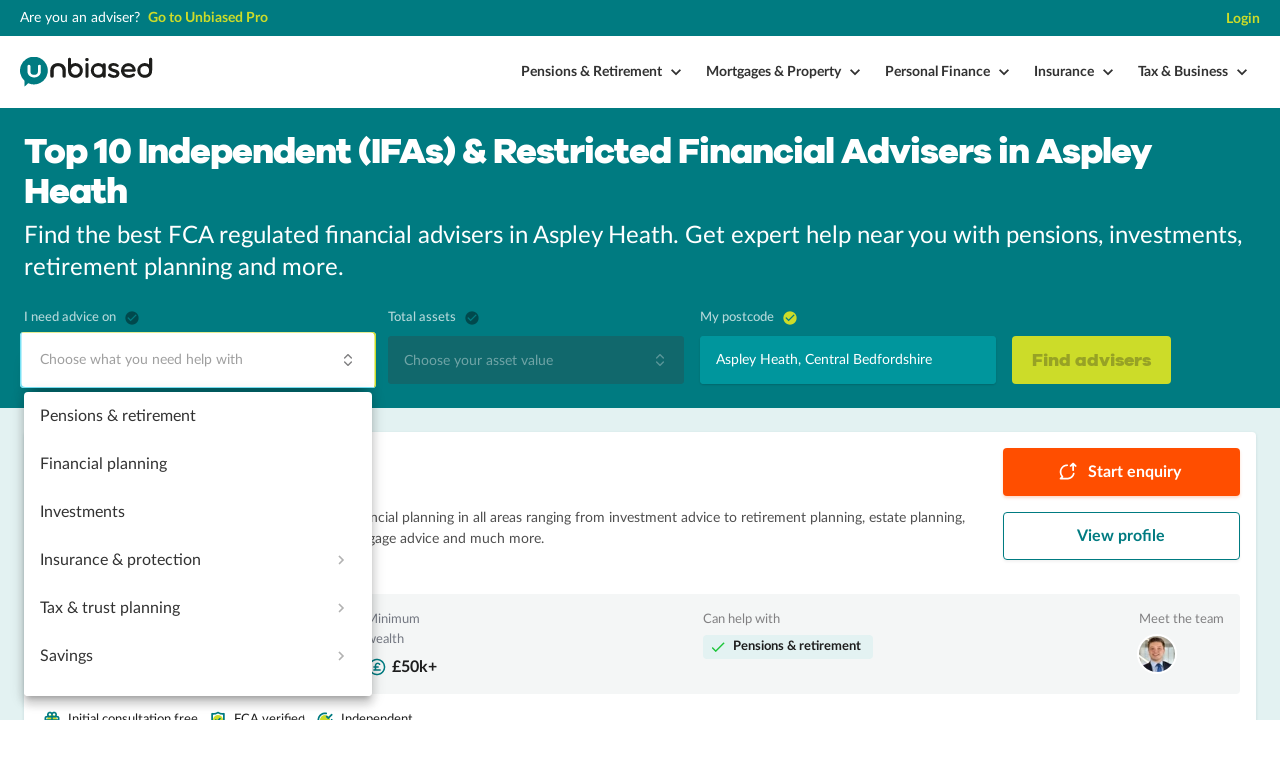

--- FILE ---
content_type: application/javascript; charset=UTF-8
request_url: https://www.unbiased.co.uk/advisers/static/9a447f7.js
body_size: 2830
content:
(window.webpackJsonp=window.webpackJsonp||[]).push([[0,15],{1183:function(t,e,o){"use strict";o.r(e);var c=o(880),n=(o(28),o(290)),r={name:"UiIconDot",inheritAttrs:!1,props:{dot:{type:Boolean,default:!1},color:{type:String,default:"primary"},size:{type:[String,Number],default:18}}},l=(o(894),o(4)),h={name:"UiChip",components:{UiIconDot:Object(l.a)(r,(function(){var t=this,e=t._self._c;return e("div",{staticClass:"d-inline-flex align-center justify-center",class:{"v-icon--dot":t.dot}},[e(n.a,t._b({attrs:{size:t.size,color:t.color}},"v-icon",t.$attrs,!1),[t._t("default")],2)],1)}),[],!1,null,"42437354",null).exports},props:{icon:{type:[String,Boolean],default:null},dot:{type:Boolean,default:!1},color:{type:String,default:"transparent"},label:{type:Boolean,default:!1},height:{type:String,default:"20px"},iconColor:{type:String,default:"primary"},iconSize:{type:[String,Number],default:18},textColor:{type:String,default:"#1e1e1e"}},computed:{classComputed:function(){var t=this.icon,label=this.label;return{"pr-0 pl-2":t&&!label,"px-0":!t&&!label}}}},v=(o(896),Object(l.a)(h,(function(){var t=this,e=t._self._c;return e(c.a,{staticClass:"v-chip--adviser",class:t.classComputed,style:{height:t.height},attrs:{color:t.color,label:t.label,"text-color":t.textColor,disabled:""}},[e("client-only",[t.icon?e("ui-icon-dot",{attrs:{dot:t.dot,color:t.iconColor,size:t.iconSize}},[t._v("\n      "+t._s(t.icon)+"\n    ")]):t._e()],1),t._v(" "),t._t("default")],2)}),[],!1,null,"eb610fcc",null));e.default=v.exports},851:function(t,e,o){var content=o(895);content.__esModule&&(content=content.default),"string"==typeof content&&(content=[[t.i,content,""]]),content.locals&&(t.exports=content.locals);(0,o(22).default)("6b046171",content,!0,{sourceMap:!1})},852:function(t,e,o){var content=o(897);content.__esModule&&(content=content.default),"string"==typeof content&&(content=[[t.i,content,""]]),content.locals&&(t.exports=content.locals);(0,o(22).default)("631ede66",content,!0,{sourceMap:!1})},880:function(t,e,o){"use strict";o(9),o(17),o(18),o(14),o(10);var c=o(27),n=o(1),r=(o(13),o(6),o(881),o(7)),l=o(101),h=o(118),v=o(32),d=o(144),f=o(34),x=o(72),m=o(97),y=o(213),_=o(19),k=o(0);function w(t,e){var o=Object.keys(t);if(Object.getOwnPropertySymbols){var c=Object.getOwnPropertySymbols(t);e&&(c=c.filter((function(e){return Object.getOwnPropertyDescriptor(t,e).enumerable}))),o.push.apply(o,c)}return o}function C(t){for(var e=1;e<arguments.length;e++){var o=null!=arguments[e]?arguments[e]:{};e%2?w(Object(o),!0).forEach((function(e){Object(n.a)(t,e,o[e])})):Object.getOwnPropertyDescriptors?Object.defineProperties(t,Object.getOwnPropertyDescriptors(o)):w(Object(o)).forEach((function(e){Object.defineProperty(t,e,Object.getOwnPropertyDescriptor(o,e))}))}return t}e.a=Object(r.a)(v.a,y.a,m.a,f.a,Object(d.a)("chipGroup"),Object(x.b)("inputValue")).extend({name:"v-chip",props:{active:{type:Boolean,default:!0},activeClass:{type:String,default:function(){return this.chipGroup?this.chipGroup.activeClass:""}},close:Boolean,closeIcon:{type:String,default:"$delete"},closeLabel:{type:String,default:"$vuetify.close"},disabled:Boolean,draggable:Boolean,filter:Boolean,filterIcon:{type:String,default:"$complete"},label:Boolean,link:Boolean,outlined:Boolean,pill:Boolean,tag:{type:String,default:"span"},textColor:String,value:null},data:function(){return{proxyClass:"v-chip--active"}},computed:{classes:function(){return C(C(C(C({"v-chip":!0},m.a.options.computed.classes.call(this)),{},{"v-chip--clickable":this.isClickable,"v-chip--disabled":this.disabled,"v-chip--draggable":this.draggable,"v-chip--label":this.label,"v-chip--link":this.isLink,"v-chip--no-color":!this.color,"v-chip--outlined":this.outlined,"v-chip--pill":this.pill,"v-chip--removable":this.hasClose},this.themeClasses),this.sizeableClasses),this.groupClasses)},hasClose:function(){return Boolean(this.close)},isClickable:function(){return Boolean(m.a.options.computed.isClickable.call(this)||this.chipGroup)}},created:function(){var t=this;[["outline","outlined"],["selected","input-value"],["value","active"],["@input","@active.sync"]].forEach((function(e){var o=Object(c.a)(e,2),n=o[0],r=o[1];t.$attrs.hasOwnProperty(n)&&Object(_.a)(n,r,t)}))},methods:{click:function(t){this.$emit("click",t),this.chipGroup&&this.toggle()},genFilter:function(){var t=[];return this.isActive&&t.push(this.$createElement(h.a,{staticClass:"v-chip__filter",props:{left:!0}},this.filterIcon)),this.$createElement(l.b,t)},genClose:function(){var t=this;return this.$createElement(h.a,{staticClass:"v-chip__close",props:{right:!0,size:18},attrs:{"aria-label":this.$vuetify.lang.t(this.closeLabel)},on:{click:function(e){e.stopPropagation(),e.preventDefault(),t.$emit("click:close"),t.$emit("update:active",!1)}}},this.closeIcon)},genContent:function(){return this.$createElement("span",{staticClass:"v-chip__content"},[this.filter&&this.genFilter(),Object(k.n)(this),this.hasClose&&this.genClose()])}},render:function(t){var e=[this.genContent()],o=this.generateRouteLink(),c=o.tag,data=o.data;data.attrs=C(C({},data.attrs),{},{draggable:this.draggable?"true":void 0,tabindex:this.chipGroup&&!this.disabled?0:data.attrs.tabindex}),data.directives.push({name:"show",value:this.active}),data=this.setBackgroundColor(this.color,data);var n=this.textColor||this.outlined&&this.color;return t(c,this.setTextColor(n,data),e)}})},881:function(t,e,o){var content=o(882);content.__esModule&&(content=content.default),"string"==typeof content&&(content=[[t.i,content,""]]),content.locals&&(t.exports=content.locals);(0,o(22).default)("59b49814",content,!0,{sourceMap:!1})},882:function(t,e,o){var c=o(21)((function(i){return i[1]}));c.push([t.i,'.v-chip:not(.v-chip--outlined).accent,.v-chip:not(.v-chip--outlined).error,.v-chip:not(.v-chip--outlined).info,.v-chip:not(.v-chip--outlined).primary,.v-chip:not(.v-chip--outlined).secondary,.v-chip:not(.v-chip--outlined).success,.v-chip:not(.v-chip--outlined).warning{color:#fff}.theme--light.v-chip{border-color:#ebebeb;color:#323232}.theme--light.v-chip:not(.v-chip--active){background:#e0e0e0}.theme--light.v-chip:hover:before{opacity:.04}.theme--light.v-chip--active:before,.theme--light.v-chip--active:hover:before,.theme--light.v-chip:focus:before{opacity:.12}.theme--light.v-chip--active:focus:before{opacity:.16}.theme--dark.v-chip{border-color:hsla(0,0%,100%,.12);color:#fff}.theme--dark.v-chip:not(.v-chip--active){background:#555}.theme--dark.v-chip:hover:before{opacity:.08}.theme--dark.v-chip--active:before,.theme--dark.v-chip--active:hover:before,.theme--dark.v-chip:focus:before{opacity:.24}.theme--dark.v-chip--active:focus:before{opacity:.32}.v-chip{align-items:center;cursor:default;display:inline-flex;line-height:20px;max-width:100%;outline:none;overflow:hidden;padding:0 12px;position:relative;-webkit-text-decoration:none;text-decoration:none;transition-duration:.28s;transition-property:box-shadow,opacity;transition-timing-function:cubic-bezier(.4,0,.2,1);vertical-align:middle;white-space:nowrap}.v-chip:before{background-color:currentColor;border-radius:inherit;bottom:0;content:"";left:0;opacity:0;pointer-events:none;position:absolute;right:0;top:0}.v-chip .v-avatar{height:24px!important;min-width:24px!important;width:24px!important}.v-chip .v-icon{font-size:24px}.v-application--is-ltr .v-chip .v-avatar--left,.v-application--is-ltr .v-chip .v-icon--left{margin-left:-6px;margin-right:6px}.v-application--is-ltr .v-chip .v-avatar--right,.v-application--is-ltr .v-chip .v-icon--right,.v-application--is-rtl .v-chip .v-avatar--left,.v-application--is-rtl .v-chip .v-icon--left{margin-left:6px;margin-right:-6px}.v-application--is-rtl .v-chip .v-avatar--right,.v-application--is-rtl .v-chip .v-icon--right{margin-left:-6px;margin-right:6px}.v-chip:not(.v-chip--no-color) .v-icon{color:inherit}.v-chip .v-chip__close.v-icon{font-size:18px;max-height:18px;max-width:18px;-webkit-user-select:none;-moz-user-select:none;user-select:none}.v-application--is-ltr .v-chip .v-chip__close.v-icon.v-icon--right{margin-right:-4px}.v-application--is-rtl .v-chip .v-chip__close.v-icon.v-icon--right{margin-left:-4px}.v-chip .v-chip__close.v-icon:active,.v-chip .v-chip__close.v-icon:focus,.v-chip .v-chip__close.v-icon:hover{opacity:.72}.v-chip .v-chip__content{align-items:center;display:inline-flex;height:100%;max-width:100%}.v-chip--active .v-icon{color:inherit}.v-chip--link:before{transition:opacity .3s cubic-bezier(.25,.8,.5,1)}.v-chip--link:focus:before{opacity:.32}.v-chip--clickable{cursor:pointer;-webkit-user-select:none;-moz-user-select:none;user-select:none}.v-chip--clickable:active{box-shadow:0 3px 1px -2px rgba(0,0,0,.2),0 2px 2px 0 rgba(0,0,0,.14),0 1px 5px 0 rgba(0,0,0,.12)}.v-chip--disabled{opacity:.4;pointer-events:none;-webkit-user-select:none;-moz-user-select:none;user-select:none}.v-chip__filter{max-width:24px}.v-chip__filter.v-icon{color:inherit}.v-chip__filter.expand-x-transition-enter,.v-chip__filter.expand-x-transition-leave-active{margin:0}.v-chip--pill .v-chip__filter{margin:0 16px 0 0}.v-chip--pill .v-avatar{height:32px!important;width:32px!important}.v-application--is-ltr .v-chip--pill .v-avatar--left{margin-left:-12px}.v-application--is-ltr .v-chip--pill .v-avatar--right,.v-application--is-rtl .v-chip--pill .v-avatar--left{margin-right:-12px}.v-application--is-rtl .v-chip--pill .v-avatar--right{margin-left:-12px}.v-chip--label{border-radius:4px!important}.v-chip.v-chip--outlined{border-style:solid;border-width:thin}.v-chip.v-chip--outlined.v-chip--active:before{opacity:.08}.v-chip.v-chip--outlined .v-icon{color:inherit}.v-chip.v-chip--outlined.v-chip.v-chip{background-color:transparent!important}.v-chip.v-chip--selected{background:transparent}.v-chip.v-chip--selected:after{opacity:.28}.v-chip.v-size--x-small{border-radius:8px;font-size:10px;height:16px}.v-chip.v-size--small{border-radius:12px;font-size:12px;height:24px}.v-chip.v-size--default{border-radius:16px;font-size:14px;height:32px}.v-chip.v-size--large{border-radius:27px;font-size:16px;height:54px}.v-chip.v-size--x-large{border-radius:33px;font-size:18px;height:66px}',""]),c.locals={},t.exports=c},894:function(t,e,o){"use strict";o(851)},895:function(t,e,o){var c=o(21)((function(i){return i[1]}));c.push([t.i,'div[data-v-42437354]{margin-left:-6px;margin-right:6px}.v-icon--dot[data-v-42437354]{height:20px!important;min-width:20px!important;position:relative;width:20px!important}.v-icon--dot[data-v-42437354]:before{background:#ccdc29;border-radius:50%;content:"";display:block;height:10px;left:5px;position:absolute;top:5px;width:10px}',""]),c.locals={},t.exports=c},896:function(t,e,o){"use strict";o(852)},897:function(t,e,o){var c=o(21)((function(i){return i[1]}));c.push([t.i,".v-chip.v-size--default[data-v-eb610fcc]{font-size:13px}@media only screen and (max-width:767.98px){.v-chip.v-size--default[data-v-eb610fcc]{font-size:11px}}.v-chip--disabled[data-v-eb610fcc]{opacity:1}.v-chip--adviser[data-v-eb610fcc]:before{display:none}",""]),c.locals={},t.exports=c}}]);

--- FILE ---
content_type: application/javascript; charset=UTF-8
request_url: https://www.unbiased.co.uk/advisers/static/9555895.js
body_size: 80
content:
(window.webpackJsonp=window.webpackJsonp||[]).push([[19],{1193:function(r,e,t){"use strict";t.r(e);var n=t(829),c=(t(31),t(305),t(28),t(922)),o={name:"ProfileViewButton",inheritAttrs:!1,props:{branch:{type:Object,required:!0},searchId:{type:Number,required:!0}},computed:{branchLinkAttrs:function(){return Object(c.a)(this.branch)}},methods:{branchUrl:c.b}},l=t(4),component=Object(l.a)(o,(function(){var r=this;return(0,r._self._c)(n.a,r._b({staticClass:"font-weight-bold",attrs:{to:r.branchUrl(r.$config.cmsUrl,r.branch,r.searchId,0,r.$route.query.search,r.$route.query.adviceArea,r.$route.query.secondaryAdviceArea),color:"primary",outlined:"",block:"",nuxt:"","data-id":"profile-view-button"}},"v-btn",r.branchLinkAttrs,!1),[r._v("\n  View profile\n")])}),[],!1,null,null,null);e.default=component.exports}}]);

--- FILE ---
content_type: application/javascript; charset=UTF-8
request_url: https://www.unbiased.co.uk/advisers/static/7f25939.js
body_size: 7977
content:
(window.webpackJsonp=window.webpackJsonp||[]).push([[13],{1110:function(t,e,n){"use strict";n.d(e,"a",(function(){return $t}));var r=n(1111);const o=/^[a-z0-9]+(-[a-z0-9]+)*$/,c=(t,e,n,r="")=>{const o=t.split(":");if("@"===t.slice(0,1)){if(o.length<2||o.length>3)return null;r=o.shift().slice(1)}if(o.length>3||!o.length)return null;if(o.length>1){const t=o.pop(),n=o.pop(),c={provider:o.length>0?o[0]:r,prefix:n,name:t};return e&&!l(c)?null:c}const c=o[0],f=c.split("-");if(f.length>1){const t={provider:r,prefix:f.shift(),name:f.join("-")};return e&&!l(t)?null:t}if(n&&""===r){const t={provider:r,prefix:"",name:c};return e&&!l(t,n)?null:t}return null},l=(t,e)=>!!t&&!(""!==t.provider&&!t.provider.match(o)||!(e&&""===t.prefix||t.prefix.match(o))||!t.name.match(o)),f=Object.freeze({left:0,top:0,width:16,height:16}),d=Object.freeze({rotate:0,vFlip:!1,hFlip:!1}),h=Object.freeze({...f,...d}),m=Object.freeze({...h,body:"",hidden:!1});function v(t,e){const n=function(t,e){const n={};!t.hFlip!=!e.hFlip&&(n.hFlip=!0),!t.vFlip!=!e.vFlip&&(n.vFlip=!0);const r=((t.rotate||0)+(e.rotate||0))%4;return r&&(n.rotate=r),n}(t,e);for(const r in m)r in d?r in t&&!(r in n)&&(n[r]=d[r]):r in e?n[r]=e[r]:r in t&&(n[r]=t[r]);return n}function y(data,t,e){const n=data.icons,r=data.aliases||Object.create(null);let o={};function c(t){o=v(n[t]||r[t],o)}return c(t),e.forEach(c),v(data,o)}function j(data,t){const e=[];if("object"!=typeof data||"object"!=typeof data.icons)return e;data.not_found instanceof Array&&data.not_found.forEach((n=>{t(n,null),e.push(n)}));const n=function(data,t){const e=data.icons,n=data.aliases||Object.create(null),r=Object.create(null);return(t||Object.keys(e).concat(Object.keys(n))).forEach((function t(o){if(e[o])return r[o]=[];if(!(o in r)){r[o]=null;const e=n[o]&&n[o].parent,c=e&&t(e);c&&(r[o]=[e].concat(c))}return r[o]})),r}(data);for(const r in n){const o=n[r];o&&(t(r,y(data,r,o)),e.push(r))}return e}const x={provider:"",aliases:{},not_found:{},...f};function O(t,e){for(const n in e)if(n in t&&typeof t[n]!=typeof e[n])return!1;return!0}function w(t){if("object"!=typeof t||null===t)return null;const data=t;if("string"!=typeof data.prefix||!t.icons||"object"!=typeof t.icons)return null;if(!O(t,x))return null;const e=data.icons;for(const t in e){const n=e[t];if(!t.match(o)||"string"!=typeof n.body||!O(n,m))return null}const n=data.aliases||Object.create(null);for(const t in n){const r=n[t],c=r.parent;if(!t.match(o)||"string"!=typeof c||!e[c]&&!n[c]||!O(r,m))return null}return data}const _=Object.create(null);function k(t,e){const n=_[t]||(_[t]=Object.create(null));return n[e]||(n[e]=function(t,e){return{provider:t,prefix:e,icons:Object.create(null),missing:new Set}}(t,e))}function S(t,data){return w(data)?j(data,((e,n)=>{n?t.icons[e]=n:t.missing.add(e)})):[]}let E=!1;function I(t){return"boolean"==typeof t&&(E=t),E}function M(t){const e="string"==typeof t?c(t,!0,E):t;if(e){const t=k(e.provider,e.prefix),n=e.name;return t.icons[n]||(t.missing.has(n)?null:void 0)}}function F(data,t){if("object"!=typeof data)return!1;if("string"!=typeof t&&(t=data.provider||""),E&&!t&&!data.prefix){let t=!1;return w(data)&&(data.prefix="",j(data,((e,n)=>{n&&function(t,data){const e=c(t,!0,E);return!!e&&function(t,e,n){try{if("string"==typeof n.body)return t.icons[e]={...n},!0}catch(t){}return!1}(k(e.provider,e.prefix),e.name,data)}(e,n)&&(t=!0)}))),t}const e=data.prefix;if(!l({provider:t,prefix:e,name:"a"}))return!1;return!!S(k(t,e),data)}const L=Object.freeze({width:null,height:null}),P=Object.freeze({...L,...d}),T=/(-?[0-9.]*[0-9]+[0-9.]*)/g,C=/^-?[0-9.]*[0-9]+[0-9.]*$/g;function D(t,e,n){if(1===e)return t;if(n=n||100,"number"==typeof t)return Math.ceil(t*e*n)/n;if("string"!=typeof t)return t;const r=t.split(T);if(null===r||!r.length)return t;const o=[];let code=r.shift(),c=C.test(code);for(;;){if(c){const t=parseFloat(code);isNaN(t)?o.push(code):o.push(Math.ceil(t*e*n)/n)}else o.push(code);if(code=r.shift(),void 0===code)return o.join("");c=!c}}const z=/\sid="(\S+)"/g,$="IconifyId"+Date.now().toString(16)+(16777216*Math.random()|0).toString(16);let A=0;function N(body,t=$){const e=[];let n;for(;n=z.exec(body);)e.push(n[1]);if(!e.length)return body;const r="suffix"+(16777216*Math.random()|Date.now()).toString(16);return e.forEach((e=>{const n="function"==typeof t?t(e):t+(A++).toString(),o=e.replace(/[.*+?^${}()|[\]\\]/g,"\\$&");body=body.replace(new RegExp('([#;"])('+o+')([")]|\\.[a-z])',"g"),"$1"+n+r+"$3")})),body=body.replace(new RegExp(r,"g"),"")}const R=Object.create(null);function U(t,e){R[t]=e}function J(t){return R[t]||R[""]}function B(source){let t;if("string"==typeof source.resources)t=[source.resources];else if(t=source.resources,!(t instanceof Array&&t.length))return null;return{resources:t,path:source.path||"/",maxURL:source.maxURL||500,rotate:source.rotate||750,timeout:source.timeout||5e3,random:!0===source.random,index:source.index||0,dataAfterTimeout:!1!==source.dataAfterTimeout}}const Q=Object.create(null),H=["https://api.simplesvg.com","https://api.unisvg.com"],V=[];for(;H.length>0;)1===H.length||Math.random()>.5?V.push(H.shift()):V.push(H.pop());function G(t,e){const n=B(e);return null!==n&&(Q[t]=n,!0)}function K(t){return Q[t]}Q[""]=B({resources:["https://api.iconify.design"].concat(V)});let W=(()=>{let t;try{if(t=fetch,"function"==typeof t)return t}catch(t){}})();const X={prepare:(t,e,n)=>{const r=[],o=function(t,e){const n=K(t);if(!n)return 0;let r;if(n.maxURL){let t=0;n.resources.forEach((e=>{const n=e;t=Math.max(t,n.length)}));const o=e+".json?icons=";r=n.maxURL-t-n.path.length-o.length}else r=0;return r}(t,e),c="icons";let l={type:c,provider:t,prefix:e,icons:[]},f=0;return n.forEach(((n,d)=>{f+=n.length+1,f>=o&&d>0&&(r.push(l),l={type:c,provider:t,prefix:e,icons:[]},f=n.length),l.icons.push(n)})),r.push(l),r},send:(t,e,n)=>{if(!W)return void n("abort",424);let path=function(t){if("string"==typeof t){const e=K(t);if(e)return e.path}return"/"}(e.provider);switch(e.type){case"icons":{const t=e.prefix,n=e.icons.join(",");path+=t+".json?"+new URLSearchParams({icons:n}).toString();break}case"custom":{const t=e.uri;path+="/"===t.slice(0,1)?t.slice(1):t;break}default:return void n("abort",400)}let r=503;W(t+path).then((t=>{const e=t.status;if(200===e)return r=501,t.json();setTimeout((()=>{n(function(t){return 404===t}(e)?"abort":"next",e)}))})).then((data=>{"object"==typeof data&&null!==data?setTimeout((()=>{n("success",data)})):setTimeout((()=>{404===data?n("abort",data):n("next",r)}))})).catch((()=>{n("next",r)}))}};function Y(t,e){t.forEach((t=>{const n=t.loaderCallbacks;n&&(t.loaderCallbacks=n.filter((t=>t.id!==e)))}))}let Z=0;var tt={resources:[],index:0,timeout:2e3,rotate:750,random:!1,dataAfterTimeout:!1};function et(t,e,n,r){const o=t.resources.length,c=t.random?Math.floor(Math.random()*o):t.index;let l;if(t.random){let e=t.resources.slice(0);for(l=[];e.length>1;){const t=Math.floor(Math.random()*e.length);l.push(e[t]),e=e.slice(0,t).concat(e.slice(t+1))}l=l.concat(e)}else l=t.resources.slice(c).concat(t.resources.slice(0,c));const f=Date.now();let d,h="pending",m=0,v=null,y=[],j=[];function x(){v&&(clearTimeout(v),v=null)}function O(){"pending"===h&&(h="aborted"),x(),y.forEach((t=>{"pending"===t.status&&(t.status="aborted")})),y=[]}function w(t,e){e&&(j=[]),"function"==typeof t&&j.push(t)}function _(){h="failed",j.forEach((t=>{t(void 0,d)}))}function k(){y.forEach((t=>{"pending"===t.status&&(t.status="aborted")})),y=[]}function S(){if("pending"!==h)return;x();const r=l.shift();if(void 0===r)return y.length?void(v=setTimeout((()=>{x(),"pending"===h&&(k(),_())}),t.timeout)):void _();const o={status:"pending",resource:r,callback:(e,data)=>{!function(e,n,data){const r="success"!==n;switch(y=y.filter((t=>t!==e)),h){case"pending":break;case"failed":if(r||!t.dataAfterTimeout)return;break;default:return}if("abort"===n)return d=data,void _();if(r)return d=data,void(y.length||(l.length?S():_()));if(x(),k(),!t.random){const n=t.resources.indexOf(e.resource);-1!==n&&n!==t.index&&(t.index=n)}h="completed",j.forEach((t=>{t(data)}))}(o,e,data)}};y.push(o),m++,v=setTimeout(S,t.rotate),n(r,e,o.callback)}return"function"==typeof r&&j.push(r),setTimeout(S),function(){return{startTime:f,payload:e,status:h,queriesSent:m,queriesPending:y.length,subscribe:w,abort:O}}}function nt(t){const e={...tt,...t};let n=[];function r(){n=n.filter((t=>"pending"===t().status))}return{query:function(t,o,c){const l=et(e,t,o,((data,t)=>{r(),c&&c(data,t)}));return n.push(l),l},find:function(t){return n.find((e=>t(e)))||null},setIndex:t=>{e.index=t},getIndex:()=>e.index,cleanup:r}}function it(){}const ot=Object.create(null);function st(t,e,n){let r,o;if("string"==typeof t){const e=J(t);if(!e)return n(void 0,424),it;o=e.send;const c=function(t){if(!ot[t]){const e=K(t);if(!e)return;const n={config:e,redundancy:nt(e)};ot[t]=n}return ot[t]}(t);c&&(r=c.redundancy)}else{const e=B(t);if(e){r=nt(e);const n=J(t.resources?t.resources[0]:"");n&&(o=n.send)}}return r&&o?r.query(e,o,n)().abort:(n(void 0,424),it)}const ct="iconify2",at="iconify",lt="iconify-count",ut="iconify-version",ft=36e5;function pt(t,e){try{return t.getItem(e)}catch(t){}}function ht(t,e,n){try{return t.setItem(e,n),!0}catch(t){}}function gt(t,e){try{t.removeItem(e)}catch(t){}}function bt(t,e){return ht(t,lt,e.toString())}function mt(t){return parseInt(pt(t,lt))||0}const vt={local:!0,session:!0},yt={local:new Set,session:new Set};let jt=!1;let xt="undefined"==typeof window?{}:window;function Ot(t){const e=t+"Storage";try{if(xt&&xt[e]&&"number"==typeof xt[e].length)return xt[e]}catch(t){}vt[t]=!1}function wt(t,e){const n=Ot(t);if(!n)return;const r=pt(n,ut);if(r!==ct){if(r){const t=mt(n);for(let i=0;i<t;i++)gt(n,at+i.toString())}return ht(n,ut,ct),void bt(n,0)}const o=Math.floor(Date.now()/ft)-168,c=t=>{const r=at+t.toString(),c=pt(n,r);if("string"==typeof c){try{const data=JSON.parse(c);if("object"==typeof data&&"number"==typeof data.cached&&data.cached>o&&"string"==typeof data.provider&&"object"==typeof data.data&&"string"==typeof data.data.prefix&&e(data,t))return!0}catch(t){}gt(n,r)}};let l=mt(n);for(let i=l-1;i>=0;i--)c(i)||(i===l-1?(l--,bt(n,l)):yt[t].add(i))}function _t(){if(!jt){jt=!0;for(const t in vt)wt(t,(t=>{const e=t.data,n=k(t.provider,e.prefix);if(!S(n,e).length)return!1;const r=e.lastModified||-1;return n.lastModifiedCached=n.lastModifiedCached?Math.min(n.lastModifiedCached,r):r,!0}))}}function kt(t,data){function e(e){let n;if(!vt[e]||!(n=Ot(e)))return;const r=yt[e];let o;if(r.size)r.delete(o=Array.from(r).shift());else if(o=mt(n),!bt(n,o+1))return;const c={cached:Math.floor(Date.now()/ft),provider:t.provider,data:data};return ht(n,at+o.toString(),JSON.stringify(c))}jt||_t(),data.lastModified&&!function(t,e){const n=t.lastModifiedCached;if(n&&n>=e)return n===e;if(t.lastModifiedCached=e,n)for(const n in vt)wt(n,(n=>{const r=n.data;return n.provider!==t.provider||r.prefix!==t.prefix||r.lastModified===e}));return!0}(t,data.lastModified)||Object.keys(data.icons).length&&(data.not_found&&delete(data=Object.assign({},data)).not_found,e("local")||e("session"))}function St(){}function Et(t){t.iconsLoaderFlag||(t.iconsLoaderFlag=!0,setTimeout((()=>{t.iconsLoaderFlag=!1,function(t){t.pendingCallbacksFlag||(t.pendingCallbacksFlag=!0,setTimeout((()=>{t.pendingCallbacksFlag=!1;const e=t.loaderCallbacks?t.loaderCallbacks.slice(0):[];if(!e.length)return;let n=!1;const r=t.provider,o=t.prefix;e.forEach((e=>{const c=e.icons,l=c.pending.length;c.pending=c.pending.filter((e=>{if(e.prefix!==o)return!0;const l=e.name;if(t.icons[l])c.loaded.push({provider:r,prefix:o,name:l});else{if(!t.missing.has(l))return n=!0,!0;c.missing.push({provider:r,prefix:o,name:l})}return!1})),c.pending.length!==l&&(n||Y([t],e.id),e.callback(c.loaded.slice(0),c.missing.slice(0),c.pending.slice(0),e.abort))}))})))}(t)})))}const It=(t,e)=>{const n=function(t,e=!0,n=!1){const r=[];return t.forEach((t=>{const o="string"==typeof t?c(t,e,n):t;o&&r.push(o)})),r}(t,!0,I()),r=function(t){const e={loaded:[],missing:[],pending:[]},n=Object.create(null);t.sort(((a,b)=>a.provider!==b.provider?a.provider.localeCompare(b.provider):a.prefix!==b.prefix?a.prefix.localeCompare(b.prefix):a.name.localeCompare(b.name)));let r={provider:"",prefix:"",name:""};return t.forEach((t=>{if(r.name===t.name&&r.prefix===t.prefix&&r.provider===t.provider)return;r=t;const o=t.provider,c=t.prefix,l=t.name,f=n[o]||(n[o]=Object.create(null)),d=f[c]||(f[c]=k(o,c));let h;h=l in d.icons?e.loaded:""===c||d.missing.has(l)?e.missing:e.pending;const m={provider:o,prefix:c,name:l};h.push(m)})),e}(n);if(!r.pending.length){let t=!0;return e&&setTimeout((()=>{t&&e(r.loaded,r.missing,r.pending,St)})),()=>{t=!1}}const o=Object.create(null),l=[];let f,d;return r.pending.forEach((t=>{const{provider:e,prefix:n}=t;if(n===d&&e===f)return;f=e,d=n,l.push(k(e,n));const r=o[e]||(o[e]=Object.create(null));r[n]||(r[n]=[])})),r.pending.forEach((t=>{const{provider:e,prefix:n,name:r}=t,c=k(e,n),l=c.pendingIcons||(c.pendingIcons=new Set);l.has(r)||(l.add(r),o[e][n].push(r))})),l.forEach((t=>{const{provider:e,prefix:n}=t;o[e][n].length&&function(t,e){t.iconsToLoad?t.iconsToLoad=t.iconsToLoad.concat(e).sort():t.iconsToLoad=e,t.iconsQueueFlag||(t.iconsQueueFlag=!0,setTimeout((()=>{t.iconsQueueFlag=!1;const{provider:e,prefix:n}=t,r=t.iconsToLoad;let o;delete t.iconsToLoad,r&&(o=J(e))&&o.prepare(e,n,r).forEach((n=>{st(e,n,(data=>{if("object"!=typeof data)n.icons.forEach((e=>{t.missing.add(e)}));else try{const e=S(t,data);if(!e.length)return;const n=t.pendingIcons;n&&e.forEach((t=>{n.delete(t)})),kt(t,data)}catch(t){console.error(t)}Et(t)}))}))})))}(t,o[e][n])})),e?function(t,e,n){const r=Z++,o=Y.bind(null,n,r);if(!e.pending.length)return o;const c={id:r,icons:e,callback:t,abort:o};return n.forEach((t=>{(t.loaderCallbacks||(t.loaderCallbacks=[])).push(c)})),o}(e,r,l):St};const Mt=/[\s,]+/;function Ft(t,e){e.split(Mt).forEach((e=>{switch(e.trim()){case"horizontal":t.hFlip=!0;break;case"vertical":t.vFlip=!0}}))}function Lt(t,e=0){const n=t.replace(/^-?[0-9.]*/,"");function r(t){for(;t<0;)t+=4;return t%4}if(""===n){const e=parseInt(t);return isNaN(e)?0:r(e)}if(n!==t){let e=0;switch(n){case"%":e=25;break;case"deg":e=90}if(e){let o=parseFloat(t.slice(0,t.length-n.length));return isNaN(o)?0:(o/=e,o%1==0?r(o):0)}}return e}const Pt={...P,inline:!1},Tt={xmlns:"http://www.w3.org/2000/svg","xmlns:xlink":"http://www.w3.org/1999/xlink","aria-hidden":!0,role:"img"},Ct={};["horizontal","vertical"].forEach((t=>{const e=t.slice(0,1)+"Flip";Ct[t+"-flip"]=e,Ct[t.slice(0,1)+"-flip"]=e,Ct[t+"Flip"]=e}));const Dt=(t,e,n,r)=>{const o=function(t,e){const n={...t};for(const t in e){const r=e[t],o=typeof r;t in L?(null===r||r&&("string"===o||"number"===o))&&(n[t]=r):o===typeof n[t]&&(n[t]="rotate"===t?r%4:r)}return n}(Pt,e),c={...Tt},style={};for(let t in e){const n=e[t];if(void 0!==n)switch(t){case"icon":case"style":case"onLoad":break;case"inline":case"hFlip":case"vFlip":o[t]=!0===n||"true"===n||1===n;break;case"flip":"string"==typeof n&&Ft(o,n);break;case"color":style.color=n;break;case"rotate":"string"==typeof n?o[t]=Lt(n):"number"==typeof n&&(o[t]=n);break;case"ariaHidden":case"aria-hidden":!0!==n&&"true"!==n&&delete c["aria-hidden"];break;default:const e=Ct[t];e?!0!==n&&"true"!==n&&1!==n||(o[e]=!0):void 0===Pt[t]&&(c[t]=n)}}const l=function(t,e){const n={...h,...t},r={...P,...e},o={left:n.left,top:n.top,width:n.width,height:n.height};let body=n.body;[n,r].forEach((t=>{const e=[],n=t.hFlip,r=t.vFlip;let c,l=t.rotate;switch(n?r?l+=2:(e.push("translate("+(o.width+o.left).toString()+" "+(0-o.top).toString()+")"),e.push("scale(-1 1)"),o.top=o.left=0):r&&(e.push("translate("+(0-o.left).toString()+" "+(o.height+o.top).toString()+")"),e.push("scale(1 -1)"),o.top=o.left=0),l<0&&(l-=4*Math.floor(l/4)),l%=4,l){case 1:c=o.height/2+o.top,e.unshift("rotate(90 "+c.toString()+" "+c.toString()+")");break;case 2:e.unshift("rotate(180 "+(o.width/2+o.left).toString()+" "+(o.height/2+o.top).toString()+")");break;case 3:c=o.width/2+o.left,e.unshift("rotate(-90 "+c.toString()+" "+c.toString()+")")}l%2==1&&(o.left!==o.top&&(c=o.left,o.left=o.top,o.top=c),o.width!==o.height&&(c=o.width,o.width=o.height,o.height=c)),e.length&&(body='<g transform="'+e.join(" ")+'">'+body+"</g>")}));const c=r.width,l=r.height,f=o.width,d=o.height;let m,v;null===c?(v=null===l?"1em":"auto"===l?d:l,m=D(v,f/d)):(m="auto"===c?f:c,v=null===l?D(m,d/f):"auto"===l?d:l);const y={},j=(t,e)=>{(t=>"unset"===t||"undefined"===t||"none"===t)(e)||(y[t]=e.toString())};return j("width",m),j("height",v),y.viewBox=o.left.toString()+" "+o.top.toString()+" "+f.toString()+" "+d.toString(),{attributes:y,body:body}}(r,o);for(let t in l.attributes)c[t]=l.attributes[t];o.inline&&(style.verticalAlign="-0.125em");let f=0,d=e.id;"string"==typeof d&&(d=d.replace(/-/g,"_"));const data={attrs:c,domProps:{innerHTML:N(l.body,d?()=>d+"ID"+f++:"iconifyVue")}};return Object.keys(style).length>0&&(data.style=style),n&&(["on","ref"].forEach((t=>{void 0!==n[t]&&(data[t]=n[t])})),["staticClass","class"].forEach((t=>{void 0!==n[t]&&(data.class=n[t])}))),t("svg",data)};if(I(!0),U("",X),"undefined"!=typeof document&&"undefined"!=typeof window){_t();const t=window;if(void 0!==t.IconifyPreload){const e=t.IconifyPreload,n="Invalid IconifyPreload syntax.";"object"==typeof e&&null!==e&&(e instanceof Array?e:[e]).forEach((t=>{try{("object"!=typeof t||null===t||t instanceof Array||"object"!=typeof t.icons||"string"!=typeof t.prefix||!F(t))&&console.error(n)}catch(t){console.error(n)}}))}if(void 0!==t.IconifyProviders){const e=t.IconifyProviders;if("object"==typeof e&&null!==e)for(let t in e){const n="IconifyProviders["+t+"] is invalid.";try{const r=e[t];if("object"!=typeof r||!r||void 0===r.resources)continue;G(t,r)||console.error(n)}catch(t){console.error(n)}}}}const zt={body:""},$t=r.extend({inheritAttrs:!1,data:()=>({iconMounted:!1}),beforeMount(){this._name="",this._loadingIcon=null,this.iconMounted=!0},beforeDestroy(){this.abortLoading()},methods:{abortLoading(){this._loadingIcon&&(this._loadingIcon.abort(),this._loadingIcon=null)},getIcon(t,e){if("object"==typeof t&&null!==t&&"string"==typeof t.body)return this._name="",this.abortLoading(),{data:t};let n;if("string"!=typeof t||null===(n=c(t,!1,!0)))return this.abortLoading(),null;const data=M(n);if(!data)return this._loadingIcon&&this._loadingIcon.name===t||(this.abortLoading(),this._name="",null!==data&&(this._loadingIcon={name:t,abort:It([n],(()=>{this.$forceUpdate()}))})),null;this.abortLoading(),this._name!==t&&(this._name=t,e&&e(t));const r=["iconify"];return""!==n.prefix&&r.push("iconify--"+n.prefix),""!==n.provider&&r.push("iconify--"+n.provider),{data:data,classes:r}}},render(t){const e=Object.assign({},this.$attrs);let n=this.$data;const r=this.iconMounted?this.getIcon(e.icon,e.onLoad):null;return r?(r.classes&&(n={...n,class:("string"==typeof n.class?n.class+" ":"")+r.classes.join(" ")}),Dt(t,e,n,r.data)):Dt(t,e,n,zt)}})},1117:function(t,e,n){var content=n(1118);content.__esModule&&(content=content.default),"string"==typeof content&&(content=[[t.i,content,""]]),content.locals&&(t.exports=content.locals);(0,n(22).default)("29751484",content,!0,{sourceMap:!1})},1118:function(t,e,n){var r=n(21)((function(i){return i[1]}));r.push([t.i,".theme--light.v-breadcrumbs .v-breadcrumbs__divider,.theme--light.v-breadcrumbs .v-breadcrumbs__item--disabled{color:rgba(0,0,0,.38)}.theme--dark.v-breadcrumbs .v-breadcrumbs__divider,.theme--dark.v-breadcrumbs .v-breadcrumbs__item--disabled{color:hsla(0,0%,100%,.5)}.v-breadcrumbs{align-items:center;display:flex;flex:0 1 auto;flex-wrap:wrap;list-style-type:none;margin:0;padding:0}.v-breadcrumbs li{align-items:center;display:inline-flex;font-size:14px}.v-breadcrumbs li .v-icon{font-size:16px}.v-breadcrumbs li:nth-child(2n){padding:0}.v-breadcrumbs__item{align-items:center;display:inline-flex;-webkit-text-decoration:none;text-decoration:none;transition:.3s cubic-bezier(.25,.8,.5,1)}.v-breadcrumbs__item--disabled{pointer-events:none}.v-breadcrumbs--large li,.v-breadcrumbs--large li .v-icon{font-size:16px}",""]),r.locals={},t.exports=r},1119:function(t,e,n){"use strict";var r=n(0);e.a=Object(r.h)("v-breadcrumbs__divider","li")},1120:function(t,e,n){"use strict";n(9),n(13),n(17),n(18),n(14),n(6),n(10);var r=n(1),o=n(97),c=n(7),l=n(0);function f(t,e){var n=Object.keys(t);if(Object.getOwnPropertySymbols){var r=Object.getOwnPropertySymbols(t);e&&(r=r.filter((function(e){return Object.getOwnPropertyDescriptor(t,e).enumerable}))),n.push.apply(n,r)}return n}function d(t){for(var e=1;e<arguments.length;e++){var n=null!=arguments[e]?arguments[e]:{};e%2?f(Object(n),!0).forEach((function(e){Object(r.a)(t,e,n[e])})):Object.getOwnPropertyDescriptors?Object.defineProperties(t,Object.getOwnPropertyDescriptors(n)):f(Object(n)).forEach((function(e){Object.defineProperty(t,e,Object.getOwnPropertyDescriptor(n,e))}))}return t}e.a=Object(c.a)(o.a).extend({name:"v-breadcrumbs-item",props:{activeClass:{type:String,default:"v-breadcrumbs__item--disabled"},ripple:{type:[Boolean,Object],default:!1}},computed:{classes:function(){return Object(r.a)({"v-breadcrumbs__item":!0},this.activeClass,this.disabled)}},render:function(t){var e=this.generateRouteLink(),n=e.tag,data=e.data;return t("li",[t(n,d(d({},data),{},{attrs:d(d({},data.attrs),{},{"aria-current":this.isActive&&this.isLink?"page":void 0})}),Object(l.n)(this))])}})},1188:function(t,e,n){"use strict";n(9),n(13),n(17),n(18),n(14),n(6),n(10);var r=n(1),o=(n(104),n(1117),n(1120)),c=n(1119),l=n(34),f=n(7),d=n(0);function h(t,e){var n=Object.keys(t);if(Object.getOwnPropertySymbols){var r=Object.getOwnPropertySymbols(t);e&&(r=r.filter((function(e){return Object.getOwnPropertyDescriptor(t,e).enumerable}))),n.push.apply(n,r)}return n}e.a=Object(f.a)(l.a).extend({name:"v-breadcrumbs",props:{divider:{type:String,default:"/"},items:{type:Array,default:function(){return[]}},large:Boolean},computed:{classes:function(){return function(t){for(var e=1;e<arguments.length;e++){var n=null!=arguments[e]?arguments[e]:{};e%2?h(Object(n),!0).forEach((function(e){Object(r.a)(t,e,n[e])})):Object.getOwnPropertyDescriptors?Object.defineProperties(t,Object.getOwnPropertyDescriptors(n)):h(Object(n)).forEach((function(e){Object.defineProperty(t,e,Object.getOwnPropertyDescriptor(n,e))}))}return t}({"v-breadcrumbs--large":this.large},this.themeClasses)}},methods:{genDivider:function(){return this.$createElement(c.a,this.$slots.divider?this.$slots.divider:this.divider)},genItems:function(){for(var t=[],e=!!this.$scopedSlots.item,n=[],i=0;i<this.items.length;i++){var r=this.items[i];n.push(r.text),e?t.push(this.$scopedSlots.item({item:r})):t.push(this.$createElement(o.a,{key:n.join("."),props:r},[r.text])),i<this.items.length-1&&t.push(this.genDivider())}return t}},render:function(t){var e=Object(d.n)(this)||this.genItems();return t("ul",{staticClass:"v-breadcrumbs",class:this.classes},e)}})},430:function(t,e,n){"use strict";n.d(e,"a",(function(){return l})),n.d(e,"b",(function(){return f}));var r=n(810),o=n(0),c=Object(o.h)("v-card__actions"),l=Object(o.h)("v-card__subtitle"),f=Object(o.h)("v-card__text"),d=Object(o.h)("v-card__title");r.a},892:function(t,e,n){"use strict";var r=n(180),o=n(23),c=(n(14),n(1125),["once"]);function l(t,e,n){var r;(null===(r=t._mutate)||void 0===r?void 0:r[n.context._uid])&&(t._mutate[n.context._uid].observer.disconnect(),delete t._mutate[n.context._uid])}var f={inserted:function(t,e,n){var f=e.modifiers||{},d=e.value,h="object"===Object(o.a)(d)?d.handler:d,m=f.once,v=Object(r.a)(f,c),y=Object.keys(v).length>0,j="object"===Object(o.a)(d)&&d.options?d.options:y?{attributes:v.attr,childList:v.child,subtree:v.sub,characterData:v.char}:{attributes:!0,childList:!0,subtree:!0,characterData:!0},x=new MutationObserver((function(r,o){t._mutate&&(h(r,o),m&&l(t,e,n))}));x.observe(t,j),t._mutate=Object(t._mutate),t._mutate[n.context._uid]={observer:x}},unbind:l};e.a=f}}]);